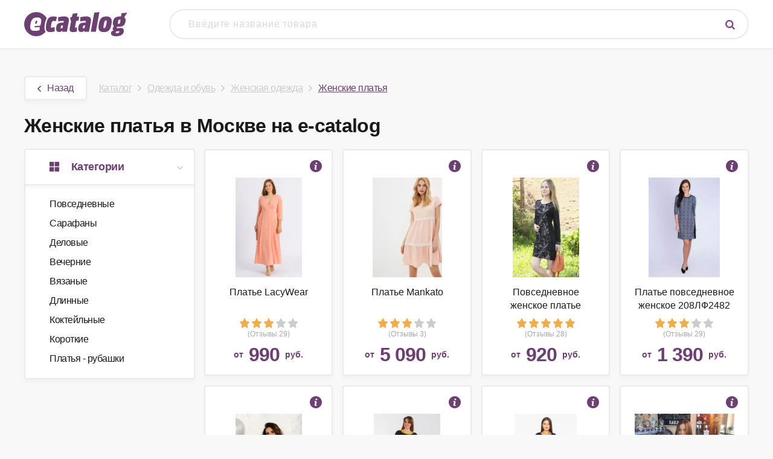

--- FILE ---
content_type: text/html; charset=UTF-8
request_url: https://e-catalog.shop/offers/zhenskie-platya
body_size: 7856
content:
<!DOCTYPE html>
<html lang="en">
<head>
    <meta charset="UTF-8"/>
    <meta http-equiv="X-UA-Compatible" content="IE=edge">
    <meta name="viewport" content="width=device-width, initial-scale=1">
    <meta name="csrf-param" content="_csrf">
<meta name="csrf-token" content="gtiT1CMtk6vqgsUk6p0lf8Uw5BnZPX97m1tVurE2tILssuSFFEOg7a30imCr9nUlg3zRQO5TBT2oFRPdxAHC9w==">
    <title>Женские платья — купить в Москве, цены в интернет-магазинах на e-catalog</title>
    <link rel="alternate" media="only screen and (max-width: 640px)" href="https://m.e-catalog.shop/offers/zhenskie-platya"/>
    <link href="https://fonts.googleapis.com/css?family=Lato:100,300,400,700,900,100italic,300italic,400italic,700italic,900italic"
        rel="stylesheet" type="text/css"/>
    <meta name="verify-admitad" content="e41b237cc9" />
    <!-- Matomo -->
    <script type="text/javascript">
        var _paq = window._paq || [];
        /* tracker methods like "setCustomDimension" should be called before "trackPageView" */
        _paq.push(['trackPageView']);
        _paq.push(['enableLinkTracking']);
        (function() {
            var u="https://metrika.traff.space/";
            _paq.push(['setTrackerUrl', u+'matomo.php']);
            _paq.push(['setSiteId', '180']);
            var d=document, g=d.createElement('script'), s=d.getElementsByTagName('script')[0];
            g.type='text/javascript'; g.async=true; g.defer=true; g.src=u+'matomo.js'; s.parentNode.insertBefore(g,s);
      })();
    </script>
    <!-- End Matomo Code -->    
    <meta name="robots" content="index, follow">
<meta name="description" content="Женские платья — где купить по лучшей цене в Москве? &gt;&gt;&gt; e-catalog поможет подобрать! Более 1000 магазинов ✔ Сравнение цен и характеристики">
<link href="https://e-catalog.shop/offers/zhenskie-platya?page=2" rel="next">
<link href="/css/style.css?6" rel="stylesheet">
<link href="/css/font-awesome.min.css?1" rel="stylesheet">
<link href="/css/media.css?1" rel="stylesheet"></head>
<body>
<header class="base-header">
    <div class="center-wrapper">
    <div class="search">
        <a href="/"><img src="/img/logo-small.png" alt=""></a>
        <div class="search-input">
            <form action="/search" method="get" class="search-form livesearch"><div class="search-input-wrap"><input id="search" type="text" name="query" value="" data-required="true" autocomplete="off" placeholder="Введите название товара"><button class="btn search-btn"><img class="icon-search" src="/img/icon-search-base.png" alt="Поиск"></button></div></form>
        </div>
    </div>
</div>
</header><div class="content-wrapper center-wrapper">
    
<ul class="breadcrumb"><a class="btn" href="/offers/zhenskaya-odezhda"><img class='icon-back' src='/img/icon-back.png'>Назад</a><span class='breadcrumbs-item'><a href="/">Каталог</a></span><span class='breadcrumbs-item'><a href="/categories/odezhda-obuv">Одежда и обувь</a></span><span class='breadcrumbs-item'><a href="/offers/zhenskaya-odezhda">Женская одежда</a></span><span class='breadcrumbs-item active'>Женские платья</span></ul>
<section class="section">
    <h1 class="title">Женские платья в Москве на e-catalog</h1>    
    <div class="grid">
        <div class="categories-side-block">
            <div class="title"><img class="categories-logo" src="/img/icon-catego.png"/>Категории <img class="categories-arrow" src="/img/arrow.png"/></div>
            <div class="content">
                <ul>
                                            <ol>
                            <a  href="/offers/povsednevnye-platya">Повседневные</a>
                        </ol>
                                            <ol>
                            <a  href="/offers/sarafany">Сарафаны</a>
                        </ol>
                                            <ol>
                            <a  href="/offers/delovye-platya">Деловые</a>
                        </ol>
                                            <ol>
                            <a  href="/offers/vechernie-platya">Вечерние</a>
                        </ol>
                                            <ol>
                            <a  href="/offers/vyazanye-platya">Вязаные</a>
                        </ol>
                                            <ol>
                            <a  href="/offers/dlinnye-platya">Длинные</a>
                        </ol>
                                            <ol>
                            <a  href="/offers/platya-kokteylnye">Коктейльные</a>
                        </ol>
                                            <ol>
                            <a  href="/offers/korotkie-platya">Короткие</a>
                        </ol>
                                            <ol>
                            <a  href="/offers/platya-rubashki">Платья - рубашки</a>
                        </ol>
                                    </ul>    
            </div>    
        </div>
        <div class="offers-block">
            <div id="w0" class="list-view">
<div class="item" data-key="13518"><div class="offer-block">
    <div class="offer link" data-link="https://market.yandex.ru/search?text=%D0%9F%D0%BB%D0%B0%D1%82%D1%8C%D0%B5%20LacyWear&clid=2642587">
        <a href="/offer/13518" class="description-block" target="_blank">
            <div class="description-icon"></div>
            <div class="description">
                Каждая современная женщина хочет выглядеть красиво и при этом не ощущать никакого дискомфорта. Платья в пол - один из способов превратить эту мечту в реальность. Эти платья необязательно должны быть вечерними - длинные платья можно надевать по люб...                <div class="description-footer">
                    Самовывоз, Почта РФ, Курьером, Логистическая компания
                </div>
            </div>
        </a>
        <div class="content">
            <div class="image">
                <div class="offerlink">
                    <img src="/img/offers/13518.png" alt="" onerror="this.src = '/img/noimage.png'"/>
                </div>
            </div>
        </div>
        <div class="name">
            <div class="offerlink">Платье LacyWear</div>
        </div>
        <div class="rating-block">
            <div class="offerlink">
                                    <span class="star"><img src="/img/star_gold.png" alt=""/></span>
                                    <span class="star"><img src="/img/star_gold.png" alt=""/></span>
                                    <span class="star"><img src="/img/star_gold.png" alt=""/></span>
                                                    <span class="star"><img src="/img/star.png" alt=""/></span>
                                    <span class="star"><img src="/img/star.png" alt=""/></span>
                            </div> 
        </div>
        <div class="review-block">
                            <div class="offerlink">(Отзывы 29)</div>
                
        </div>
        <div class="price-block">
            <div class="offerlink">
                <span>от </span>
                <span class="price">990</span> 
                <span>руб.</span>
            </div>
        </div>
    </div>
</div></div>
<div class="item" data-key="13519"><div class="offer-block">
    <div class="offer link" data-link="https://market.yandex.ru/search?text=%D0%9F%D0%BB%D0%B0%D1%82%D1%8C%D0%B5%20Mankato&clid=2642587">
        <a href="/offer/13519" class="description-block" target="_blank">
            <div class="description-icon"></div>
            <div class="description">
                Цвет: розовый. Сезон: Весна-лето 2019. Платье приталенного силуэта (имитация костюма). Короткий жакет и юбка в тон из костюмной стрейчевой ткани, сзади застежка на две пуговицы. Спереди жакет декорирован съемной брошью. Застежка - потайная молния ...                <div class="description-footer">
                    Самовывоз, Почта РФ, Курьером, Логистическая компания
                </div>
            </div>
        </a>
        <div class="content">
            <div class="image">
                <div class="offerlink">
                    <img src="/img/offers/13519.png" alt="" onerror="this.src = '/img/noimage.png'"/>
                </div>
            </div>
        </div>
        <div class="name">
            <div class="offerlink">Платье Mankato</div>
        </div>
        <div class="rating-block">
            <div class="offerlink">
                                    <span class="star"><img src="/img/star_gold.png" alt=""/></span>
                                    <span class="star"><img src="/img/star_gold.png" alt=""/></span>
                                    <span class="star"><img src="/img/star_gold.png" alt=""/></span>
                                                    <span class="star"><img src="/img/star.png" alt=""/></span>
                                    <span class="star"><img src="/img/star.png" alt=""/></span>
                            </div> 
        </div>
        <div class="review-block">
                            <div class="offerlink">(Отзывы 3)</div>
                
        </div>
        <div class="price-block">
            <div class="offerlink">
                <span>от </span>
                <span class="price">5 090</span> 
                <span>руб.</span>
            </div>
        </div>
    </div>
</div></div>
<div class="item" data-key="13520"><div class="offer-block">
    <div class="offer link" data-link="https://market.yandex.ru/search?text=%D0%9F%D0%BE%D0%B2%D1%81%D0%B5%D0%B4%D0%BD%D0%B5%D0%B2%D0%BD%D0%BE%D0%B5%20%D0%B6%D0%B5%D0%BD%D1%81%D0%BA%D0%BE%D0%B5%20%D0%BF%D0%BB%D0%B0%D1%82%D1%8C%D0%B5%20%D0%B4%D0%B6%D0%B5%D1%80%D1%81%D0%B8%20%D0%9F010%20(50)&clid=2642587">
        <a href="/offer/13520" class="description-block" target="_blank">
            <div class="description-icon"></div>
            <div class="description">
                Повседневное женское платье джерси П010 (50) по выгодной цене                <div class="description-footer">
                    Самовывоз, Почта РФ, Курьером, Логистическая компания
                </div>
            </div>
        </a>
        <div class="content">
            <div class="image">
                <div class="offerlink">
                    <img src="/img/offers/13520.png" alt="" onerror="this.src = '/img/noimage.png'"/>
                </div>
            </div>
        </div>
        <div class="name">
            <div class="offerlink">Повседневное женское платье джерси П010 (50)</div>
        </div>
        <div class="rating-block">
            <div class="offerlink">
                                    <span class="star"><img src="/img/star_gold.png" alt=""/></span>
                                    <span class="star"><img src="/img/star_gold.png" alt=""/></span>
                                    <span class="star"><img src="/img/star_gold.png" alt=""/></span>
                                    <span class="star"><img src="/img/star_gold.png" alt=""/></span>
                                    <span class="star"><img src="/img/star_gold.png" alt=""/></span>
                                            </div> 
        </div>
        <div class="review-block">
                            <div class="offerlink">(Отзывы 28)</div>
                
        </div>
        <div class="price-block">
            <div class="offerlink">
                <span>от </span>
                <span class="price">920</span> 
                <span>руб.</span>
            </div>
        </div>
    </div>
</div></div>
<div class="item" data-key="13521"><div class="offer-block">
    <div class="offer link" data-link="https://market.yandex.ru/search?text=%D0%9F%D0%BB%D0%B0%D1%82%D1%8C%D0%B5%20%D0%BF%D0%BE%D0%B2%D1%81%D0%B5%D0%B4%D0%BD%D0%B5%D0%B2%D0%BD%D0%BE%D0%B5%20%D0%B6%D0%B5%D0%BD%D1%81%D0%BA%D0%BE%D0%B5%20208%D0%9B%D0%A42482%20(50)&clid=2642587">
        <a href="/offer/13521" class="description-block" target="_blank">
            <div class="description-icon"></div>
            <div class="description">
                Платье повседневное женское 208ЛФ2482 (50) по выгодной цене                <div class="description-footer">
                    Самовывоз, Почта РФ, Курьером, Логистическая компания
                </div>
            </div>
        </a>
        <div class="content">
            <div class="image">
                <div class="offerlink">
                    <img src="/img/offers/13521.png" alt="" onerror="this.src = '/img/noimage.png'"/>
                </div>
            </div>
        </div>
        <div class="name">
            <div class="offerlink">Платье повседневное женское 208ЛФ2482 (50)</div>
        </div>
        <div class="rating-block">
            <div class="offerlink">
                                    <span class="star"><img src="/img/star_gold.png" alt=""/></span>
                                    <span class="star"><img src="/img/star_gold.png" alt=""/></span>
                                    <span class="star"><img src="/img/star_gold.png" alt=""/></span>
                                                    <span class="star"><img src="/img/star.png" alt=""/></span>
                                    <span class="star"><img src="/img/star.png" alt=""/></span>
                            </div> 
        </div>
        <div class="review-block">
                            <div class="offerlink">(Отзывы 29)</div>
                
        </div>
        <div class="price-block">
            <div class="offerlink">
                <span>от </span>
                <span class="price">1 390</span> 
                <span>руб.</span>
            </div>
        </div>
    </div>
</div></div>
<div class="item" data-key="13522"><div class="offer-block">
    <div class="offer link" data-link="https://market.yandex.ru/search?text=%D0%9F%D0%BB%D0%B0%D1%82%D1%8C%D0%B5%20%D0%BF%D0%BE%D0%B2%D1%81%D0%B5%D0%B4%D0%BD%D0%B5%D0%B2%D0%BD%D0%BE%D0%B5&clid=2642587">
        <a href="/offer/13522" class="description-block" target="_blank">
            <div class="description-icon"></div>
            <div class="description">
                Нарядное Красивое платье с идеальной посадкой за счет вытачек . Рукава текстильный стреч-шифон                <div class="description-footer">
                    Самовывоз, Почта РФ, Курьером, Логистическая компания
                </div>
            </div>
        </a>
        <div class="content">
            <div class="image">
                <div class="offerlink">
                    <img src="/img/offers/13522.png" alt="" onerror="this.src = '/img/noimage.png'"/>
                </div>
            </div>
        </div>
        <div class="name">
            <div class="offerlink">Платье повседневное</div>
        </div>
        <div class="rating-block">
            <div class="offerlink">
                                    <span class="star"><img src="/img/star_gold.png" alt=""/></span>
                                    <span class="star"><img src="/img/star_gold.png" alt=""/></span>
                                    <span class="star"><img src="/img/star_gold.png" alt=""/></span>
                                                    <span class="star"><img src="/img/star.png" alt=""/></span>
                                    <span class="star"><img src="/img/star.png" alt=""/></span>
                            </div> 
        </div>
        <div class="review-block">
                            <div class="offerlink">(Отзывы 18)</div>
                
        </div>
        <div class="price-block">
            <div class="offerlink">
                <span>от </span>
                <span class="price">821</span> 
                <span>руб.</span>
            </div>
        </div>
    </div>
</div></div>
<div class="item" data-key="13523"><div class="offer-block">
    <div class="offer link" data-link="https://market.yandex.ru/search?text=%D0%9F%D0%BB%D0%B0%D1%82%D1%8C%D0%B5%20LacyWear&clid=2642587">
        <a href="/offer/13523" class="description-block" target="_blank">
            <div class="description-icon"></div>
            <div class="description">
                Женское распашное платье-шазюбль прямого, свободного силуэта. Может применяться как вариант повседневной одежды, так и для особых, торжественных случаев (праздник, презентация, юбилей, выпускной). В данной модели учтены все нюансы и особенности, п...                <div class="description-footer">
                    Самовывоз, Почта РФ, Курьером, Логистическая компания
                </div>
            </div>
        </a>
        <div class="content">
            <div class="image">
                <div class="offerlink">
                    <img src="/img/offers/13523.png" alt="" onerror="this.src = '/img/noimage.png'"/>
                </div>
            </div>
        </div>
        <div class="name">
            <div class="offerlink">Платье LacyWear</div>
        </div>
        <div class="rating-block">
            <div class="offerlink">
                                    <span class="star"><img src="/img/star_gold.png" alt=""/></span>
                                    <span class="star"><img src="/img/star_gold.png" alt=""/></span>
                                    <span class="star"><img src="/img/star_gold.png" alt=""/></span>
                                                    <span class="star"><img src="/img/star.png" alt=""/></span>
                                    <span class="star"><img src="/img/star.png" alt=""/></span>
                            </div> 
        </div>
        <div class="review-block">
                            <div class="offerlink">(Отзывы 11)</div>
                
        </div>
        <div class="price-block">
            <div class="offerlink">
                <span>от </span>
                <span class="price">5 399</span> 
                <span>руб.</span>
            </div>
        </div>
    </div>
</div></div>
<div class="item" data-key="13524"><div class="offer-block">
    <div class="offer link" data-link="https://market.yandex.ru/search?text=%D0%9F%D0%BB%D0%B0%D1%82%D1%8C%D0%B5%20%D0%91%D1%83%D1%82%D0%B8%D0%BA%20%D0%9F%D0%BE%D0%BB%D0%BD%D0%BE%D0%B9%20%D0%9C%D0%BE%D0%B4%D1%8B%20%D0%9F%D0%BB%D0%B0%D1%82%D1%8C%D0%B5%20A0147340&clid=2642587">
        <a href="/offer/13524" class="description-block" target="_blank">
            <div class="description-icon"></div>
            <div class="description">
                Рост модели: 164 см Длина изделия в 50 размере: 112 см                <div class="description-footer">
                    Самовывоз, Почта РФ, Курьером, Логистическая компания
                </div>
            </div>
        </a>
        <div class="content">
            <div class="image">
                <div class="offerlink">
                    <img src="/img/offers/13524.png" alt="" onerror="this.src = '/img/noimage.png'"/>
                </div>
            </div>
        </div>
        <div class="name">
            <div class="offerlink">Платье Бутик Полной Моды Платье A0147340</div>
        </div>
        <div class="rating-block">
            <div class="offerlink">
                                    <span class="star"><img src="/img/star_gold.png" alt=""/></span>
                                    <span class="star"><img src="/img/star_gold.png" alt=""/></span>
                                    <span class="star"><img src="/img/star_gold.png" alt=""/></span>
                                    <span class="star"><img src="/img/star_gold.png" alt=""/></span>
                                    <span class="star"><img src="/img/star_gold.png" alt=""/></span>
                                            </div> 
        </div>
        <div class="review-block">
                            <div class="offerlink">(Отзывы 21)</div>
                
        </div>
        <div class="price-block">
            <div class="offerlink">
                <span>от </span>
                <span class="price">4 050</span> 
                <span>руб.</span>
            </div>
        </div>
    </div>
</div></div>
<div class="item" data-key="13525"><div class="offer-block">
    <div class="offer link" data-link="https://market.yandex.ru/search?text=%D0%9F%D0%BE%D0%B2%D1%81%D0%B5%D0%B4%D0%BD%D0%B5%D0%B2%D0%BD%D0%BE%D0%B5%20%D0%BF%D0%BB%D0%B0%D1%82%D1%8C%D0%B5&clid=2642587">
        <a href="/offer/13525" class="description-block" target="_blank">
            <div class="description-icon"></div>
            <div class="description">
                Повседневное платье по выгодной цене                <div class="description-footer">
                    Самовывоз, Почта РФ, Курьером, Логистическая компания
                </div>
            </div>
        </a>
        <div class="content">
            <div class="image">
                <div class="offerlink">
                    <img src="/img/offers/13525.png" alt="" onerror="this.src = '/img/noimage.png'"/>
                </div>
            </div>
        </div>
        <div class="name">
            <div class="offerlink">Повседневное платье</div>
        </div>
        <div class="rating-block">
            <div class="offerlink">
                                    <span class="star"><img src="/img/star_gold.png" alt=""/></span>
                                    <span class="star"><img src="/img/star_gold.png" alt=""/></span>
                                    <span class="star"><img src="/img/star_gold.png" alt=""/></span>
                                                    <span class="star"><img src="/img/star.png" alt=""/></span>
                                    <span class="star"><img src="/img/star.png" alt=""/></span>
                            </div> 
        </div>
        <div class="review-block">
                            <div class="offerlink">(Отзывы 15)</div>
                
        </div>
        <div class="price-block">
            <div class="offerlink">
                <span>от </span>
                <span class="price">5 690</span> 
                <span>руб.</span>
            </div>
        </div>
    </div>
</div></div>
<div class="item" data-key="13526"><div class="offer-block">
    <div class="offer link" data-link="https://market.yandex.ru/search?text=%D0%9F%D0%BE%D0%B2%D1%81%D0%B5%D0%B4%D0%BD%D0%B5%D0%B2%D0%BD%D0%BE%D0%B5%20%D0%B6%D0%B5%D0%BD%D1%81%D0%BA%D0%BE%D0%B5%20%D0%BF%D0%BB%D0%B0%D1%82%D1%8C%D0%B5%20%D0%B4%D0%B6%D0%B5%D1%80%D1%81%D0%B8%20%D0%9F010%20(50*)&clid=2642587">
        <a href="/offer/13526" class="description-block" target="_blank">
            <div class="description-icon"></div>
            <div class="description">
                Повседневное женское платье джерси П010 (50*) по выгодной цене                <div class="description-footer">
                    Самовывоз, Почта РФ, Курьером, Логистическая компания
                </div>
            </div>
        </a>
        <div class="content">
            <div class="image">
                <div class="offerlink">
                    <img src="/img/offers/13520.png" alt="" onerror="this.src = '/img/noimage.png'"/>
                </div>
            </div>
        </div>
        <div class="name">
            <div class="offerlink">Повседневное женское платье джерси П010 (50*)</div>
        </div>
        <div class="rating-block">
            <div class="offerlink">
                                    <span class="star"><img src="/img/star_gold.png" alt=""/></span>
                                    <span class="star"><img src="/img/star_gold.png" alt=""/></span>
                                    <span class="star"><img src="/img/star_gold.png" alt=""/></span>
                                                    <span class="star"><img src="/img/star.png" alt=""/></span>
                                    <span class="star"><img src="/img/star.png" alt=""/></span>
                            </div> 
        </div>
        <div class="review-block">
                            <div class="offerlink">(Отзывы 29)</div>
                
        </div>
        <div class="price-block">
            <div class="offerlink">
                <span>от </span>
                <span class="price">920</span> 
                <span>руб.</span>
            </div>
        </div>
    </div>
</div></div>
<div class="item" data-key="13527"><div class="offer-block">
    <div class="offer link" data-link="https://market.yandex.ru/search?text=%D0%9F%D0%BB%D0%B0%D1%82%D1%8C%D0%B5%20%D0%BF%D0%BE%D0%B2%D1%81%D0%B5%D0%B4%D0%BD%D0%B5%D0%B2%D0%BD%D0%BE%D0%B5%20%D0%B0%D1%80%D1%82.0121-29%20(46)&clid=2642587">
        <a href="/offer/13527" class="description-block" target="_blank">
            <div class="description-icon"></div>
            <div class="description">
                Платье повседневное арт.0121-29 (46) по выгодной цене                <div class="description-footer">
                    Самовывоз, Почта РФ, Курьером, Логистическая компания
                </div>
            </div>
        </a>
        <div class="content">
            <div class="image">
                <div class="offerlink">
                    <img src="/img/offers/13527.png" alt="" onerror="this.src = '/img/noimage.png'"/>
                </div>
            </div>
        </div>
        <div class="name">
            <div class="offerlink">Платье повседневное арт.0121-29 (46)</div>
        </div>
        <div class="rating-block">
            <div class="offerlink">
                                    <span class="star"><img src="/img/star_gold.png" alt=""/></span>
                                    <span class="star"><img src="/img/star_gold.png" alt=""/></span>
                                    <span class="star"><img src="/img/star_gold.png" alt=""/></span>
                                    <span class="star"><img src="/img/star_gold.png" alt=""/></span>
                                                    <span class="star"><img src="/img/star.png" alt=""/></span>
                            </div> 
        </div>
        <div class="review-block">
                            <div class="offerlink">(Отзывы 24)</div>
                
        </div>
        <div class="price-block">
            <div class="offerlink">
                <span>от </span>
                <span class="price">1 226</span> 
                <span>руб.</span>
            </div>
        </div>
    </div>
</div></div>
<div class="item" data-key="13528"><div class="offer-block">
    <div class="offer link" data-link="https://market.yandex.ru/search?text=%D0%9F%D0%BB%D0%B0%D1%82%D1%8C%D0%B5%20%D0%9C%D0%B8%D0%BB%D0%B0&clid=2642587">
        <a href="/offer/13528" class="description-block" target="_blank">
            <div class="description-icon"></div>
            <div class="description">
                Производитель: Мила
Модель: платье
Размер: 42, 44, 46, 48, 50, 52, 54 (RU)
Состав: вискоза, полиэстер                <div class="description-footer">
                    Самовывоз, Почта РФ, Курьером, Логистическая компания
                </div>
            </div>
        </a>
        <div class="content">
            <div class="image">
                <div class="offerlink">
                    <img src="/img/offers/13528.png" alt="" onerror="this.src = '/img/noimage.png'"/>
                </div>
            </div>
        </div>
        <div class="name">
            <div class="offerlink">Платье Мила</div>
        </div>
        <div class="rating-block">
            <div class="offerlink">
                                    <span class="star"><img src="/img/star_gold.png" alt=""/></span>
                                    <span class="star"><img src="/img/star_gold.png" alt=""/></span>
                                    <span class="star"><img src="/img/star_gold.png" alt=""/></span>
                                    <span class="star"><img src="/img/star_gold.png" alt=""/></span>
                                                    <span class="star"><img src="/img/star.png" alt=""/></span>
                            </div> 
        </div>
        <div class="review-block">
                            <div class="offerlink">(Отзывы 16)</div>
                
        </div>
        <div class="price-block">
            <div class="offerlink">
                <span>от </span>
                <span class="price">1 945</span> 
                <span>руб.</span>
            </div>
        </div>
    </div>
</div></div>
<div class="item" data-key="13529"><div class="offer-block">
    <div class="offer link" data-link="https://market.yandex.ru/search?text=%D0%9F%D0%BB%D0%B0%D1%82%D1%8C%D0%B5%20LacyWear&clid=2642587">
        <a href="/offer/13529" class="description-block" target="_blank">
            <div class="description-icon"></div>
            <div class="description">
                Универсальное женское платье. Такое изделие поможет Вам создать элегантный и женственный образ на каждый день. Платье силуэта "баллон". На спинке средний шов. Горловина круглая. Рукав рубашечный, 3/4, со спущенной линией плеча и застроченными скла...                <div class="description-footer">
                    Самовывоз, Почта РФ, Курьером, Логистическая компания
                </div>
            </div>
        </a>
        <div class="content">
            <div class="image">
                <div class="offerlink">
                    <img src="/img/offers/13529.png" alt="" onerror="this.src = '/img/noimage.png'"/>
                </div>
            </div>
        </div>
        <div class="name">
            <div class="offerlink">Платье LacyWear</div>
        </div>
        <div class="rating-block">
            <div class="offerlink">
                                    <span class="star"><img src="/img/star_gold.png" alt=""/></span>
                                    <span class="star"><img src="/img/star_gold.png" alt=""/></span>
                                    <span class="star"><img src="/img/star_gold.png" alt=""/></span>
                                    <span class="star"><img src="/img/star_gold.png" alt=""/></span>
                                                    <span class="star"><img src="/img/star.png" alt=""/></span>
                            </div> 
        </div>
        <div class="review-block">
                            <div class="offerlink">(Отзывы 17)</div>
                
        </div>
        <div class="price-block">
            <div class="offerlink">
                <span>от </span>
                <span class="price">760</span> 
                <span>руб.</span>
            </div>
        </div>
    </div>
</div></div>
<div class="item" data-key="13530"><div class="offer-block">
    <div class="offer link" data-link="https://market.yandex.ru/search?text=%D0%9B%D0%B5%D0%B3%D0%BA%D0%BE%D0%B5%20%D0%BA%D1%80%D1%83%D0%B6%D0%B5%D0%B2%D0%BD%D0%BE%D0%B5%20%D0%BF%D0%BB%D0%B0%D1%82%D1%8C%D0%B5%20KIABI&clid=2642587">
        <a href="/offer/13530" class="description-block" target="_blank">
            <div class="description-icon"></div>
            <div class="description">
                Великолепная кружевная вставка на спинке подчеркнет ваши изящные линии. - Легкое платье - V-образный вырез - Короткие рукава - Застежка на пуговицах впереди - Подкладка - Кружевная вставка на спинке - Длина по спинке: около 90 см…...                <div class="description-footer">
                    Самовывоз, Почта РФ, Курьером, Логистическая компания
                </div>
            </div>
        </a>
        <div class="content">
            <div class="image">
                <div class="offerlink">
                    <img src="/img/offers/13530.png" alt="" onerror="this.src = '/img/noimage.png'"/>
                </div>
            </div>
        </div>
        <div class="name">
            <div class="offerlink">Легкое кружевное платье KIABI</div>
        </div>
        <div class="rating-block">
            <div class="offerlink">
                                    <span class="star"><img src="/img/star_gold.png" alt=""/></span>
                                    <span class="star"><img src="/img/star_gold.png" alt=""/></span>
                                    <span class="star"><img src="/img/star_gold.png" alt=""/></span>
                                    <span class="star"><img src="/img/star_gold.png" alt=""/></span>
                                                    <span class="star"><img src="/img/star.png" alt=""/></span>
                            </div> 
        </div>
        <div class="review-block">
                            <div class="offerlink">(Отзывы 25)</div>
                
        </div>
        <div class="price-block">
            <div class="offerlink">
                <span>от </span>
                <span class="price">700</span> 
                <span>руб.</span>
            </div>
        </div>
    </div>
</div></div>
<div class="item" data-key="13531"><div class="offer-block">
    <div class="offer link" data-link="https://market.yandex.ru/search?text=%D0%9F%D0%BB%D0%B0%D1%82%D1%8C%D0%B5%20%D0%BF%D0%BE%D0%B2%D1%81%D0%B5%D0%B4%D0%BD%D0%B5%D0%B2%D0%BD%D0%BE%D0%B5%20%D0%B4%D0%BB%D1%8F%20%D0%B6%D0%B5%D0%BD%D1%89%D0%B8%D0%BD%20%D0%9C%D0%B3%D0%BD%D0%BE%D0%B2%D0%B5%D0%BD%D0%B8%D0%B5%20(50)&clid=2642587">
        <a href="/offer/13531" class="description-block" target="_blank">
            <div class="description-icon"></div>
            <div class="description">
                Платье повседневное для женщин Мгновение (50) по выгодной цене                <div class="description-footer">
                    Самовывоз, Почта РФ, Курьером, Логистическая компания
                </div>
            </div>
        </a>
        <div class="content">
            <div class="image">
                <div class="offerlink">
                    <img src="/img/offers/13531.png" alt="" onerror="this.src = '/img/noimage.png'"/>
                </div>
            </div>
        </div>
        <div class="name">
            <div class="offerlink">Платье повседневное для женщин Мгновение (50)</div>
        </div>
        <div class="rating-block">
            <div class="offerlink">
                                    <span class="star"><img src="/img/star_gold.png" alt=""/></span>
                                    <span class="star"><img src="/img/star_gold.png" alt=""/></span>
                                    <span class="star"><img src="/img/star_gold.png" alt=""/></span>
                                    <span class="star"><img src="/img/star_gold.png" alt=""/></span>
                                                    <span class="star"><img src="/img/star.png" alt=""/></span>
                            </div> 
        </div>
        <div class="review-block">
                            <div class="offerlink">(Отзывы 15)</div>
                
        </div>
        <div class="price-block">
            <div class="offerlink">
                <span>от </span>
                <span class="price">1 150</span> 
                <span>руб.</span>
            </div>
        </div>
    </div>
</div></div>
<div class="item" data-key="13532"><div class="offer-block">
    <div class="offer link" data-link="https://market.yandex.ru/search?text=%D0%9F%D0%BB%D0%B0%D1%82%D1%8C%D0%B5%20LacyWear&clid=2642587">
        <a href="/offer/13532" class="description-block" target="_blank">
            <div class="description-icon"></div>
            <div class="description">
                Универсальное женское платье. Такое изделие поможет Вам создать элегантный и женственный образ на каждый день. Платье полуприлегающего силуэта с асимметричным низом. На передней части изделия диагональный рез под грудью и средний шов с фалдами. На...                <div class="description-footer">
                    Самовывоз, Почта РФ, Курьером, Логистическая компания
                </div>
            </div>
        </a>
        <div class="content">
            <div class="image">
                <div class="offerlink">
                    <img src="/img/offers/13532.png" alt="" onerror="this.src = '/img/noimage.png'"/>
                </div>
            </div>
        </div>
        <div class="name">
            <div class="offerlink">Платье LacyWear</div>
        </div>
        <div class="rating-block">
            <div class="offerlink">
                                    <span class="star"><img src="/img/star_gold.png" alt=""/></span>
                                    <span class="star"><img src="/img/star_gold.png" alt=""/></span>
                                    <span class="star"><img src="/img/star_gold.png" alt=""/></span>
                                    <span class="star"><img src="/img/star_gold.png" alt=""/></span>
                                    <span class="star"><img src="/img/star_gold.png" alt=""/></span>
                                            </div> 
        </div>
        <div class="review-block">
                            <div class="offerlink">(Отзывы 6)</div>
                
        </div>
        <div class="price-block">
            <div class="offerlink">
                <span>от </span>
                <span class="price">1 060</span> 
                <span>руб.</span>
            </div>
        </div>
    </div>
</div></div>
<div class="item" data-key="13533"><div class="offer-block">
    <div class="offer link" data-link="https://market.yandex.ru/search?text=%D0%9F%D0%BB%D0%B0%D1%82%D1%8C%D0%B5%20%D0%91%D1%83%D1%82%D0%B8%D0%BA%20%D0%9F%D0%BE%D0%BB%D0%BD%D0%BE%D0%B9%20%D0%9C%D0%BE%D0%B4%D1%8B%20%D0%9F%D0%BB%D0%B0%D1%82%D1%8C%D0%B5-%D0%A2%D1%83%D0%BD%D0%B8%D0%BA%D0%B0%20A0548649&clid=2642587">
        <a href="/offer/13533" class="description-block" target="_blank">
            <div class="description-icon"></div>
            <div class="description">
                Рост модели: 170 см                <div class="description-footer">
                    Самовывоз, Почта РФ, Курьером, Логистическая компания
                </div>
            </div>
        </a>
        <div class="content">
            <div class="image">
                <div class="offerlink">
                    <img src="/img/offers/13533.png" alt="" onerror="this.src = '/img/noimage.png'"/>
                </div>
            </div>
        </div>
        <div class="name">
            <div class="offerlink">Платье Бутик Полной Моды Платье-Туника A0548649</div>
        </div>
        <div class="rating-block">
            <div class="offerlink">
                                    <span class="star"><img src="/img/star_gold.png" alt=""/></span>
                                    <span class="star"><img src="/img/star_gold.png" alt=""/></span>
                                    <span class="star"><img src="/img/star_gold.png" alt=""/></span>
                                    <span class="star"><img src="/img/star_gold.png" alt=""/></span>
                                                    <span class="star"><img src="/img/star.png" alt=""/></span>
                            </div> 
        </div>
        <div class="review-block">
                            <div class="offerlink">(Отзывы 24)</div>
                
        </div>
        <div class="price-block">
            <div class="offerlink">
                <span>от </span>
                <span class="price">3 060</span> 
                <span>руб.</span>
            </div>
        </div>
    </div>
</div></div>
<div class="item" data-key="13534"><div class="offer-block">
    <div class="offer link" data-link="https://market.yandex.ru/search?text=%D0%9F%D0%BB%D0%B0%D1%82%D1%8C%D0%B5%20%D0%B2%D0%B5%D1%87%D0%B5%D1%80%D0%BD%D0%B5%D0%B5%20%D0%B8%20%D0%BD%D0%B0%20%D0%BA%D0%B0%D0%B6%D0%B4%D1%8B%D0%B9%20%D0%B4%D0%B5%D0%BD%D1%8C%2050%20%D0%A7%D0%B5%D1%80%D0%BD%D1%8B%D0%B9&clid=2642587">
        <a href="/offer/13534" class="description-block" target="_blank">
            <div class="description-icon"></div>
            <div class="description">
                Такое платье подойдёт, как на вечеринку, так и на каждый день Подчёркивает все прелести фигуры и придаёт сексуальности Вашему образу ⠀ Размеры: 42/44/46/48...                <div class="description-footer">
                    Самовывоз, Почта РФ, Курьером, Логистическая компания
                </div>
            </div>
        </a>
        <div class="content">
            <div class="image">
                <div class="offerlink">
                    <img src="/img/offers/13534.png" alt="" onerror="this.src = '/img/noimage.png'"/>
                </div>
            </div>
        </div>
        <div class="name">
            <div class="offerlink">Платье вечернее и на каждый день 50 Черный</div>
        </div>
        <div class="rating-block">
            <div class="offerlink">
                                    <span class="star"><img src="/img/star_gold.png" alt=""/></span>
                                    <span class="star"><img src="/img/star_gold.png" alt=""/></span>
                                    <span class="star"><img src="/img/star_gold.png" alt=""/></span>
                                    <span class="star"><img src="/img/star_gold.png" alt=""/></span>
                                    <span class="star"><img src="/img/star_gold.png" alt=""/></span>
                                            </div> 
        </div>
        <div class="review-block">
                            <div class="offerlink">(Отзывы 10)</div>
                
        </div>
        <div class="price-block">
            <div class="offerlink">
                <span>от </span>
                <span class="price">1 090</span> 
                <span>руб.</span>
            </div>
        </div>
    </div>
</div></div>
<div class="item" data-key="13535"><div class="offer-block">
    <div class="offer link" data-link="https://market.yandex.ru/search?text=%D0%9F%D0%BE%D0%B2%D1%81%D0%B5%D0%B4%D0%BD%D0%B5%D0%B2%D0%BD%D0%BE%D0%B5%20%D0%BF%D0%BB%D0%B0%D1%82%D1%8C%D0%B5%20%D0%B4%D0%BB%D1%8F%20%D0%B6%D0%B5%D0%BD%D1%89%D0%B8%D0%BD%203594%20(58)&clid=2642587">
        <a href="/offer/13535" class="description-block" target="_blank">
            <div class="description-icon"></div>
            <div class="description">
                Повседневное платье для женщин 3594 (58) по выгодной цене                <div class="description-footer">
                    Самовывоз, Почта РФ, Курьером, Логистическая компания
                </div>
            </div>
        </a>
        <div class="content">
            <div class="image">
                <div class="offerlink">
                    <img src="/img/offers/13535.png" alt="" onerror="this.src = '/img/noimage.png'"/>
                </div>
            </div>
        </div>
        <div class="name">
            <div class="offerlink">Повседневное платье для женщин 3594 (58)</div>
        </div>
        <div class="rating-block">
            <div class="offerlink">
                                    <span class="star"><img src="/img/star_gold.png" alt=""/></span>
                                    <span class="star"><img src="/img/star_gold.png" alt=""/></span>
                                    <span class="star"><img src="/img/star_gold.png" alt=""/></span>
                                    <span class="star"><img src="/img/star_gold.png" alt=""/></span>
                                    <span class="star"><img src="/img/star_gold.png" alt=""/></span>
                                            </div> 
        </div>
        <div class="review-block">
                            <div class="offerlink">(Отзывы 23)</div>
                
        </div>
        <div class="price-block">
            <div class="offerlink">
                <span>от </span>
                <span class="price">1 270</span> 
                <span>руб.</span>
            </div>
        </div>
    </div>
</div></div>
<div class="item" data-key="13536"><div class="offer-block">
    <div class="offer link" data-link="https://market.yandex.ru/search?text=%D0%9F%D0%BB%D0%B0%D1%82%D1%8C%D0%B5%20%D0%9C%D0%B8%D0%BB%D0%B0&clid=2642587">
        <a href="/offer/13536" class="description-block" target="_blank">
            <div class="description-icon"></div>
            <div class="description">
                Производитель: Мила
Модель: платье
Размер: 40, 42, 44, 46, 48, 50, 52, 54, 56, 58 (RU)
Состав: полиэстер                <div class="description-footer">
                    Самовывоз, Почта РФ, Курьером, Логистическая компания
                </div>
            </div>
        </a>
        <div class="content">
            <div class="image">
                <div class="offerlink">
                    <img src="/img/offers/13536.png" alt="" onerror="this.src = '/img/noimage.png'"/>
                </div>
            </div>
        </div>
        <div class="name">
            <div class="offerlink">Платье Мила</div>
        </div>
        <div class="rating-block">
            <div class="offerlink">
                                    <span class="star"><img src="/img/star_gold.png" alt=""/></span>
                                    <span class="star"><img src="/img/star_gold.png" alt=""/></span>
                                    <span class="star"><img src="/img/star_gold.png" alt=""/></span>
                                    <span class="star"><img src="/img/star_gold.png" alt=""/></span>
                                                    <span class="star"><img src="/img/star.png" alt=""/></span>
                            </div> 
        </div>
        <div class="review-block">
                            <div class="offerlink">(Отзывы 10)</div>
                
        </div>
        <div class="price-block">
            <div class="offerlink">
                <span>от </span>
                <span class="price">1 795</span> 
                <span>руб.</span>
            </div>
        </div>
    </div>
</div></div>
<div class="item" data-key="13537"><div class="offer-block">
    <div class="offer link" data-link="https://market.yandex.ru/search?text=%D0%9F%D0%BB%D0%B0%D1%82%D1%8C%D0%B5%20LacyWear&clid=2642587">
        <a href="/offer/13537" class="description-block" target="_blank">
            <div class="description-icon"></div>
            <div class="description">
                Платье - классика женского гардероба! Оставаясь эталоном женственности и стиля, эта модель актуальна как для делового, так и для вечернего образа. Платье силуэта "трапеция", отрезное под грудью. На передней части лифа рельефы, на юбке встречные ск...                <div class="description-footer">
                    Самовывоз, Почта РФ, Курьером, Логистическая компания
                </div>
            </div>
        </a>
        <div class="content">
            <div class="image">
                <div class="offerlink">
                    <img src="/img/offers/13537.png" alt="" onerror="this.src = '/img/noimage.png'"/>
                </div>
            </div>
        </div>
        <div class="name">
            <div class="offerlink">Платье LacyWear</div>
        </div>
        <div class="rating-block">
            <div class="offerlink">
                                    <span class="star"><img src="/img/star_gold.png" alt=""/></span>
                                    <span class="star"><img src="/img/star_gold.png" alt=""/></span>
                                    <span class="star"><img src="/img/star_gold.png" alt=""/></span>
                                                    <span class="star"><img src="/img/star.png" alt=""/></span>
                                    <span class="star"><img src="/img/star.png" alt=""/></span>
                            </div> 
        </div>
        <div class="review-block">
                            <div class="offerlink">(Отзывы 8)</div>
                
        </div>
        <div class="price-block">
            <div class="offerlink">
                <span>от </span>
                <span class="price">2 840</span> 
                <span>руб.</span>
            </div>
        </div>
    </div>
</div></div>
<ul class="pagination hidden"><li class="prev disabled"><span>&laquo;</span></li>
<li class="active"><a href="/offers/zhenskie-platya" data-page="0">1</a></li>
<li><a href="/offers/zhenskie-platya?page=2" data-page="1">2</a></li>
<li><a href="/offers/zhenskie-platya?page=3" data-page="2">3</a></li>
<li><a href="/offers/zhenskie-platya?page=4" data-page="3">4</a></li>
<li><a href="/offers/zhenskie-platya?page=5" data-page="4">5</a></li>
<li><a href="/offers/zhenskie-platya?page=6" data-page="5">6</a></li>
<li><a href="/offers/zhenskie-platya?page=7" data-page="6">7</a></li>
<li><a href="/offers/zhenskie-platya?page=8" data-page="7">8</a></li>
<li><a href="/offers/zhenskie-platya?page=9" data-page="8">9</a></li>
<li><a href="/offers/zhenskie-platya?page=10" data-page="9">10</a></li>
<li class="next"><a href="/offers/zhenskie-platya?page=2" data-page="1">&raquo;</a></li></ul></div>        </div>
    </div>
</section></div>

<footer class="main-footer">
    <div class="first-footer">
        <div class="center-wrapper">
            <div class="block-first">
                <a href="#" class="logo-footer"></a>
            </div>
            <div class="block-second">
                <p class="title">Покупателям</p>
                <p><a href="/eula">Пользовательское соглашение</a></p>
                <p><a href="/privacy-policy">Политика конфиденциальности</a></p>
            </div>
            <div class="block-third">
                <p class="title">О Компании</p>
                <p><a href="/about">Что такое ЕКАТАЛОГ</a></p>
                <p><a href="/contact">Контакты</a></p>
            </div>
        </div>
    </div>
    <div class="last-footer">
        <div class="center-wrapper">
                <div class="block-first">
                    <p>По вопросам сайта пишите на <a href="mailto:info@e-catalog.shop">info@e-catalog.shop</a></p>
                    <p> ©2026 e-catalog.shop </p>
                </div>
                <div class="block-second">
                    <p>Источник данных: <a href='/marketlink' target="_blank">Яндекс.Маркет</a></p>
                </div>
            </div>
        </div>
    </div>
</footer><script src="/assets/8b907a78/jquery.js"></script>
<script src="/assets/bbf4c0c8/callbacks.js"></script>
<script src="/assets/bbf4c0c8/jquery-ias.js"></script>
<script src="/assets/bbf4c0c8/extension/paging.js"></script>
<script src="/assets/bbf4c0c8/extension/spinner.js"></script>
<script src="/assets/bbf4c0c8/extension/trigger.js"></script>
<script src="/assets/bbf4c0c8/extension/noneleft.js"></script>
<script src="/assets/bbf4c0c8/extension/history.js"></script>
<script src="/assets/2f9af23f/yii.js"></script>
<script src="/js/bootstrap.min.js?1"></script>
<script src="/js/custom.js?1"></script>
<script>jQuery(function ($) {
if(typeof window.w1_ias === 'object') { window.w1_ias.reinitialize() }
             else { window.w1_ias = jQuery.ias({"container":".list-view","item":".item","pagination":".list-view .pagination","next":".next a","delay":600,"negativeMargin":10}); };
 ;(function() {
  if((window.w1_ias.extensions.map(function(item) {return item.constructor.name;}).indexOf('IASPagingExtension')) === -1) {
      // prevent duplicate plugin registration
        window.w1_ias.extension(new IASPagingExtension(""));
    };
}
)();
 ;(function() {
  if((window.w1_ias.extensions.map(function(item) {return item.constructor.name;}).indexOf('IASSpinnerExtension')) === -1) {
      // prevent duplicate plugin registration
        window.w1_ias.extension(new IASSpinnerExtension({"html":"<div class=\"ias-spinner\" style=\"text-align: center;\"><img src=\"{src}\"/></div>"}));
    };
}
)();
 ;(function() {
  if((window.w1_ias.extensions.map(function(item) {return item.constructor.name;}).indexOf('IASTriggerExtension')) === -1) {
      // prevent duplicate plugin registration
        window.w1_ias.extension(new IASTriggerExtension({"text":"Загрузить еще","html":"<div class=\"ias-trigger\" style=\"text-align: center; cursor: pointer;\"><a>{text}</a></div>","offset":0,"textPrev":"Load previous items","htmlPrev":"<div class=\"ias-trigger ias-trigger-prev\" style=\"text-align: center; cursor: pointer;\"><a>{text}</a></div>"}));
    };
}
)();
 ;(function() {
  if((window.w1_ias.extensions.map(function(item) {return item.constructor.name;}).indexOf('IASNoneLeftExtension')) === -1) {
      // prevent duplicate plugin registration
        window.w1_ias.extension(new IASNoneLeftExtension({"text":"","html":"<div class=\"ias-noneleft\" style=\"text-align: center;\">{text}</div>"}));
    };
}
)();
 ;(function() {
  if((window.w1_ias.extensions.map(function(item) {return item.constructor.name;}).indexOf('IASHistoryExtension')) === -1) {
      // prevent duplicate plugin registration
        window.w1_ias.extension(new IASHistoryExtension({"prev":".previous"}));
    };
}
)();
});</script></body>
</html>


--- FILE ---
content_type: application/javascript
request_url: https://e-catalog.shop/js/custom.js?1
body_size: 858
content:
jQuery(document).ready(function ($) {
    if ($('.offers-block').length)
    {
        window.onscroll = function(ev) {
            if ((window.innerHeight + window.scrollY) >= document.body.offsetHeight - 1000) {
                var tempScrollTop = $(window).scrollTop();
                $('.ias-trigger a').trigger('click');
                $(window).scrollTop(tempScrollTop);
            }
        };
    }

    $('.categories-side-block .title').click(function() {
        $(this).toggleClass('active');
        $('.categories-side-block .content').slideToggle();
    });

    $(document).on("click auxclick", ".offerlink", function(a) {
        a.preventDefault();
        a = $(this).parents(".offer").hasClass("link") ? $(this).parents(".offer").data("link") : $(this).data("link");
        window.open(a, "_blank");
        return false;
    });
});
